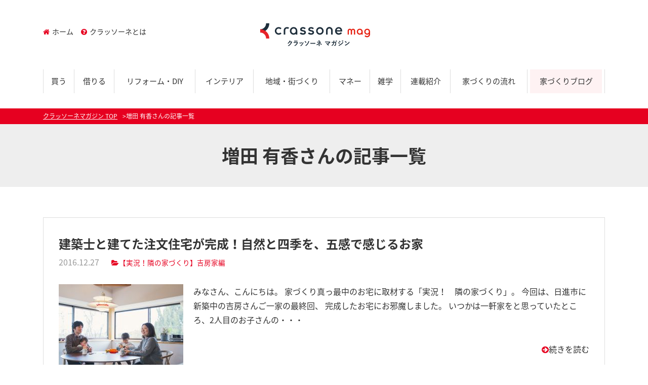

--- FILE ---
content_type: text/html; charset=UTF-8
request_url: https://crassone.media/author/masuda/
body_size: 43083
content:
<!DOCTYPE html>
<html lang="ja" class="col2">
<head prefix="og: http://ogp.me/ns# fb: http://ogp.me/ns/fb#">

<title>増田 有香さんの記事一覧 | クラッソーネマガジン</title>
<meta charset="UTF-8">
<meta http-equiv="X-UA-Compatible" content="IE=edge">
<meta name="viewport" content="width=device-width, initial-scale=1.0">
<meta name="keywords" content="">
<meta name="description" content="増田 有香さんの記事一覧">
<link rel="canonical" href="https://crassone.media/author/masuda/" />
<link rel='dns-prefetch' href='//maxcdn.bootstrapcdn.com' />
<link rel='dns-prefetch' href='//fonts.googleapis.com' />
<link rel='dns-prefetch' href='//s.w.org' />
		<script type="text/javascript">
			window._wpemojiSettings = {"baseUrl":"https:\/\/s.w.org\/images\/core\/emoji\/2.2.1\/72x72\/","ext":".png","svgUrl":"https:\/\/s.w.org\/images\/core\/emoji\/2.2.1\/svg\/","svgExt":".svg","source":{"concatemoji":"https:\/\/crassone.media\/magazine\/wp-includes\/js\/wp-emoji-release.min.js?ver=4.7.2"}};
			!function(a,b,c){function d(a){var b,c,d,e,f=String.fromCharCode;if(!k||!k.fillText)return!1;switch(k.clearRect(0,0,j.width,j.height),k.textBaseline="top",k.font="600 32px Arial",a){case"flag":return k.fillText(f(55356,56826,55356,56819),0,0),!(j.toDataURL().length<3e3)&&(k.clearRect(0,0,j.width,j.height),k.fillText(f(55356,57331,65039,8205,55356,57096),0,0),b=j.toDataURL(),k.clearRect(0,0,j.width,j.height),k.fillText(f(55356,57331,55356,57096),0,0),c=j.toDataURL(),b!==c);case"emoji4":return k.fillText(f(55357,56425,55356,57341,8205,55357,56507),0,0),d=j.toDataURL(),k.clearRect(0,0,j.width,j.height),k.fillText(f(55357,56425,55356,57341,55357,56507),0,0),e=j.toDataURL(),d!==e}return!1}function e(a){var c=b.createElement("script");c.src=a,c.defer=c.type="text/javascript",b.getElementsByTagName("head")[0].appendChild(c)}var f,g,h,i,j=b.createElement("canvas"),k=j.getContext&&j.getContext("2d");for(i=Array("flag","emoji4"),c.supports={everything:!0,everythingExceptFlag:!0},h=0;h<i.length;h++)c.supports[i[h]]=d(i[h]),c.supports.everything=c.supports.everything&&c.supports[i[h]],"flag"!==i[h]&&(c.supports.everythingExceptFlag=c.supports.everythingExceptFlag&&c.supports[i[h]]);c.supports.everythingExceptFlag=c.supports.everythingExceptFlag&&!c.supports.flag,c.DOMReady=!1,c.readyCallback=function(){c.DOMReady=!0},c.supports.everything||(g=function(){c.readyCallback()},b.addEventListener?(b.addEventListener("DOMContentLoaded",g,!1),a.addEventListener("load",g,!1)):(a.attachEvent("onload",g),b.attachEvent("onreadystatechange",function(){"complete"===b.readyState&&c.readyCallback()})),f=c.source||{},f.concatemoji?e(f.concatemoji):f.wpemoji&&f.twemoji&&(e(f.twemoji),e(f.wpemoji)))}(window,document,window._wpemojiSettings);
		</script>
		<style type="text/css">
img.wp-smiley,
img.emoji {
	display: inline !important;
	border: none !important;
	box-shadow: none !important;
	height: 1em !important;
	width: 1em !important;
	margin: 0 .07em !important;
	vertical-align: -0.1em !important;
	background: none !important;
	padding: 0 !important;
}
</style>
<link rel='stylesheet' id='main-style-css'  href='https://crassone.media/magazine/wp-content/themes/keni/css/main.css?ver=4.7.2' type='text/css' media='all' />
<link rel='stylesheet' id='bootstrap-css'  href='https://crassone.media/magazine/wp-content/themes/keni/css/bootstrap/bootstrap.css?ver=4.7.2' type='text/css' media='all' />
<link rel='stylesheet' id='flexslider-css'  href='https://crassone.media/magazine/wp-content/themes/keni/css/flexslider.css?ver=4.7.2' type='text/css' media='all' />
<link rel='stylesheet' id='fontawesome-css'  href='//maxcdn.bootstrapcdn.com/font-awesome/4.3.0/css/font-awesome.min.css?ver=4.7.2' type='text/css' media='all' />
<link rel='stylesheet' id='notosans-css-css'  href='//fonts.googleapis.com/earlyaccess/notosansjapanese.css?ver=4.7.2' type='text/css' media='all' />
<link rel='stylesheet' id='Marvel-css'  href='//fonts.googleapis.com/css?family=Marvel%3A400%2C700&#038;ver=4.7.2' type='text/css' media='all' />
<script>if (document.location.protocol != "https:") {document.location = document.URL.replace(/^http:/i, "https:");}</script><script type='text/javascript' src='https://crassone.media/magazine/wp-includes/js/jquery/jquery.js?ver=1.12.4'></script>
<script type='text/javascript' src='https://crassone.media/magazine/wp-includes/js/jquery/jquery-migrate.min.js?ver=1.4.1'></script>
<script type='text/javascript' src='https://crassone.media/magazine/wp-content/themes/keni/js/jquery.flexslider-min.js?ver=4.7.2'></script>
<script type='text/javascript' src='https://crassone.media/magazine/wp-content/themes/keni/js/main.js?ver=1.0.0'></script>
<script type='text/javascript' src='https://crassone.media/magazine/wp-content/themes/keni/js/jquery.heightLine.js?ver=4.7.2'></script>
<link rel='https://api.w.org/' href='https://crassone.media/wp-json/' />
<link rel="icon" href="https://crassone.media/magazine/wp-content/uploads/2021/10/favicon.png" sizes="32x32" />
<link rel="icon" href="https://crassone.media/magazine/wp-content/uploads/2021/10/favicon.png" sizes="192x192" />
<link rel="apple-touch-icon-precomposed" href="https://crassone.media/magazine/wp-content/uploads/2021/10/favicon.png" />
<meta name="msapplication-TileImage" content="https://crassone.media/magazine/wp-content/uploads/2021/10/favicon.png" />
		<style type="text/css" id="wp-custom-css">
			.main-image-in-text:before {
content:none;
}		</style>
	
<!--OGP-->
<meta property="og:type" content="article" />
<meta property="og:url" content="https://crassone.media/author/masuda/" />
<meta property="og:title" content="増田 有香さんの記事一覧 | クラッソーネマガジン" />
<meta property="og:description" content="増田 有香さんの記事一覧" />
<meta property="og:site_name" content="クラッソーネマガジン" />
<meta property="og:image" content="https://crassone.media/magazine/wp-content/uploads/2021/09/ogp_new.jpg" />
<meta property="og:locale" content="ja_JP" />
<!--OGP-->
<!--[if lt IE 9]><script src="https://crassone.media/magazine/wp-content/themes/keni/js/html5.js"></script><![endif]-->
<!-- Global site tag (gtag.js) - Google Analytics -->
<script async src="https://www.googletagmanager.com/gtag/js?id=UA-70752861-2"></script>
<script>
  window.dataLayer = window.dataLayer || [];
  function gtag(){dataLayer.push(arguments);}
  gtag('js', new Date());

  gtag('config', 'UA-70752861-2');
</script>
<!-- Google Tag Manager -->
<script>(function(w,d,s,l,i){w[l]=w[l]||[];w[l].push({'gtm.start':
new Date().getTime(),event:'gtm.js'});var f=d.getElementsByTagName(s)[0],
j=d.createElement(s),dl=l!='dataLayer'?'&l='+l:'';j.async=true;j.src=
'https://www.googletagmanager.com/gtm.js?id='+i+dl;f.parentNode.insertBefore(j,f);
})(window,document,'script','dataLayer','GTM-WWCZF2L');</script>
<!-- End Google Tag Manager -->
</head>
	<body data-rsssl=1 class="archive author author-masuda author-6">
	<!-- Google Tag Manager (noscript) -->
<noscript><iframe src="https://www.googletagmanager.com/ns.html?id=GTM-WWCZF2L"
height="0" width="0" style="display:none;visibility:hidden"></iframe></noscript>
<!-- End Google Tag Manager (noscript) -->
	<div>
		<header id="top" class="site-header ">	
		<div class="site-header-in container">
			<div class="site-header-conts">
				<p class="site-title"><a href="https://crassone.media"><img src="https://crassone.media/magazine/wp-content/uploads/2021/10/logo-3.png" alt="クラッソーネマガジン" /></a></p>
			</div>
			<nav class="submenu linkSt1 clearfix">
				<ul>
				<li id="menu-item-5315" class="menu-item menu-item-type-custom menu-item-object-custom menu-item-home menu-item-5315"><a href="https://crassone.media/"><i class="fa-home fa"></i>ホーム</a></li>
<li id="menu-item-5316" class="menu-item menu-item-type-post_type menu-item-object-page menu-item-5316"><a href="https://crassone.media/about/"><i class="fa-question-circle fa"></i>クラッソーネとは</a></li>
				</ul>
			</nav>
		</div>
		<!--▼グローバルナビ-->
		<nav class="global-nav container">
			<div class="global-nav-in">
				<div class="global-nav-panel"><span class="btn-global-nav icon-gn-menu">メニュー</span></div>
				<ul id="menu">
				<li class="d-md-none menu-item menu-item-type-post_type menu-item-object-page menu-item-5393"><a href="https://crassone.media/about/">クラッソーネマガジンとは</a></li>
<li class="menu-item menu-item-type-taxonomy menu-item-object-genre menu-item-5298"><a href="https://crassone.media/genre/buy/">買う</a></li>
<li class="menu-item menu-item-type-taxonomy menu-item-object-genre menu-item-5296"><a href="https://crassone.media/genre/rent/">借りる</a></li>
<li class="menu-item menu-item-type-taxonomy menu-item-object-genre menu-item-5295"><a href="https://crassone.media/genre/reform/">リフォーム・DIY</a></li>
<li class="menu-item menu-item-type-taxonomy menu-item-object-genre menu-item-5320"><a href="https://crassone.media/genre/interior/">インテリア</a></li>
<li class="menu-item menu-item-type-taxonomy menu-item-object-genre menu-item-5297"><a href="https://crassone.media/genre/local/">地域・街づくり</a></li>
<li class="menu-item menu-item-type-taxonomy menu-item-object-genre menu-item-5294"><a href="https://crassone.media/genre/money/">マネー</a></li>
<li class="menu-item menu-item-type-taxonomy menu-item-object-genre menu-item-5299"><a href="https://crassone.media/genre/tips/">雑学</a></li>
<li class="different menu-item menu-item-type-post_type menu-item-object-page menu-item-5319"><a href="https://crassone.media/column/">連載紹介</a></li>
<li class="menu-item menu-item-type-custom menu-item-object-custom menu-item-5949"><a href="https://crassone.media/category/flow/">家づくりの流れ</a></li>
<li class="highlight menu-item menu-item-type-custom menu-item-object-custom menu-item-5948"><a href="https://crassone.media/category/houseblog/">家づくりブログ</a></li>
				</ul>
			</div>
		</nav>
		<!--▲グローバルナビ-->
			</header>
<!--▲サイトヘッダー-->






<div class="main-body">
<div class="main-body-in">

<!--▼パン屑ナビ-->
<nav class="breadcrumbs">
<ol class="breadcrumbs-in container" itemscope itemtype="http://schema.org/BreadcrumbList">
<li class="bcl-first" itemprop="itemListElement" itemscope itemtype="http://schema.org/ListItem">
	<a itemprop="item" href="https://crassone.media"><span itemprop="name">クラッソーネマガジン</span> TOP</a>
	<meta itemprop="position" content="1" />
</li>
<li class="bcl-last">増田 有香さんの記事一覧</li>
</ol>
</nav>
<!--▲パン屑ナビ-->

	<!--▼メインコンテンツ-->
	<main>
	<div class="main-conts">

		<h1 class="archive-title">増田 有香さんの記事一覧</h1>

		<div class="container">
		
			<div class="entry_loop">

	<article id="post-3731" class="section-wrap">
		<div class="section-in">
		<header class="article-header">
			<h2 class="section-title"><a href="https://crassone.media/jikkyou_yoshifusa5/" title="建築士と建てた注文住宅が完成！自然と四季を、五感で感じるお家">建築士と建てた注文住宅が完成！自然と四季を、五感で感じるお家</a></h2>
			<p class="post-date"><time datetime="2016-12-27">2016.12.27</time></p>
			<div class="post-cat">
<span class="cat cat042" style="background-color: #666;"><a href="https://crassone.media/category/yoshifusa/" style="color: #fff;">【実況！隣の家づくり】吉房家編</a></span>

</div> 
								</header>
		<div class="article-body">
		<div class="eye-catch"><a href="https://crassone.media/jikkyou_yoshifusa5/" title="建築士と建てた注文住宅が完成！自然と四季を、五感で感じるお家"><img width="246" height="200" src="https://crassone.media/magazine/wp-content/uploads/2016/12/家族写真4-246x200.jpg" class="attachment-post-thumbnail size-post-thumbnail wp-post-image" alt="" /></a></div>
		<p>みなさん、こんにちは。 家づくり真っ最中のお宅に取材する「実況！　隣の家づくり」。 今回は、日進市に新築中の吉房さんご一家の最終回、 完成したお宅にお邪魔しました。 いつかは一軒家をと思っていたところ、2人目のお子さんの・・・</p>
		<p class="link-next"><a href="https://crassone.media/jikkyou_yoshifusa5/">続きを読む</a></p>
		</div>
		</div>
	</article>


	<article id="post-3284" class="section-wrap">
		<div class="section-in">
		<header class="article-header">
			<h2 class="section-title"><a href="https://crassone.media/jikkyo_iedukuri_matsukawa5/" title="展示場で見たアイデアが凝縮！　あらゆる情報を駆使し、9ヶ月で完了した家づくり">展示場で見たアイデアが凝縮！　あらゆる情報を駆使し、9ヶ月で完了した家づくり</a></h2>
			<p class="post-date"><time datetime="2016-12-06">2016.12.06</time></p>
			<div class="post-cat">
<span class="cat cat041" style="background-color: #666;"><a href="https://crassone.media/category/matsukawa/" style="color: #fff;">【実況！隣の家づくり】松川家編</a></span>

</div> 
								</header>
		<div class="article-body">
		<div class="eye-catch"><a href="https://crassone.media/jikkyo_iedukuri_matsukawa5/" title="展示場で見たアイデアが凝縮！　あらゆる情報を駆使し、9ヶ月で完了した家づくり"><img width="246" height="200" src="https://crassone.media/magazine/wp-content/uploads/2016/11/kurasoune-66-246x200.jpg" class="attachment-post-thumbnail size-post-thumbnail wp-post-image" alt="" /></a></div>
		<p>現在家づくりを行っているお宅を密着取材する「実況！　隣の家づくり」。 今回は松川さんの完成したばかりのお家を訪問しました。 1月から家づくりを開始し、9月に引っ越しというハイスピードで家づくりを行ってきた松川さん。 特徴・・・</p>
		<p class="link-next"><a href="https://crassone.media/jikkyo_iedukuri_matsukawa5/">続きを読む</a></p>
		</div>
		</div>
	</article>


	<article id="post-2332" class="section-wrap">
		<div class="section-in">
		<header class="article-header">
			<h2 class="section-title"><a href="https://crassone.media/shokunin_gaihekitoso/" title="家を守る強さと、自然な美しさを取り戻す！外壁塗装のスゴワザ">家を守る強さと、自然な美しさを取り戻す！外壁塗装のスゴワザ</a></h2>
			<p class="post-date"><time datetime="2016-10-07">2016.10.07</time></p>
			<div class="post-cat">
<span class="cat cat039" style="background-color: #666;"><a href="https://crassone.media/category/kirari_shokunin_waza/" style="color: #fff;">キラリ☆職人技</a></span>

</div> 
								</header>
		<div class="article-body">
		<div class="eye-catch"><a href="https://crassone.media/shokunin_gaihekitoso/" title="家を守る強さと、自然な美しさを取り戻す！外壁塗装のスゴワザ"><img width="246" height="164" src="https://crassone.media/magazine/wp-content/uploads/2016/09/gaikan6.jpg" class="attachment-post-thumbnail size-post-thumbnail wp-post-image" alt="" srcset="https://crassone.media/magazine/wp-content/uploads/2016/09/gaikan6.jpg 4000w, https://crassone.media/magazine/wp-content/uploads/2016/09/gaikan6-600x401.jpg 600w, https://crassone.media/magazine/wp-content/uploads/2016/09/gaikan6-1000x668.jpg 1000w" sizes="(max-width: 246px) 100vw, 246px" /></a></div>
		<p>こんにちは。フリーライターの増田有香です。 みなさんは、家の外壁をじっくりと見てみたことはありますか？ 改めて見てみると建てたばかりの頃に比べて、色や状態が劣化していることに気づくかもしれません。 そんな経年劣化をリカバ・・・</p>
		<p class="link-next"><a href="https://crassone.media/shokunin_gaihekitoso/">続きを読む</a></p>
		</div>
		</div>
	</article>


	<article id="post-2193" class="section-wrap">
		<div class="section-in">
		<header class="article-header">
			<h2 class="section-title"><a href="https://crassone.media/jikkyou_yoshifusa4/" title="地鎮祭を経て、基礎から内装工事へ。形になっていく憧れのわが家">地鎮祭を経て、基礎から内装工事へ。形になっていく憧れのわが家</a></h2>
			<p class="post-date"><time datetime="2016-09-27">2016.09.27</time></p>
			<div class="post-cat">
<span class="cat cat042" style="background-color: #666;"><a href="https://crassone.media/category/yoshifusa/" style="color: #fff;">【実況！隣の家づくり】吉房家編</a></span>

</div> 
								</header>
		<div class="article-body">
		<div class="eye-catch"><a href="https://crassone.media/jikkyou_yoshifusa4/" title="地鎮祭を経て、基礎から内装工事へ。形になっていく憧れのわが家"><img width="246" height="164" src="https://crassone.media/magazine/wp-content/uploads/2016/09/010_R.jpg" class="attachment-post-thumbnail size-post-thumbnail wp-post-image" alt="" srcset="https://crassone.media/magazine/wp-content/uploads/2016/09/010_R.jpg 1100w, https://crassone.media/magazine/wp-content/uploads/2016/09/010_R-600x400.jpg 600w, https://crassone.media/magazine/wp-content/uploads/2016/09/010_R-1000x667.jpg 1000w" sizes="(max-width: 246px) 100vw, 246px" /></a></div>
		<p>今現在、家を建てているご家族に協力いただき、家づくりを密着取材する「実況！　隣の家づくり」。 普段、なかなか見られない家づくりの過程を紹介することで、これから家づくりの始める方の疑問や、お悩みが解決できればと思います。 ・・・</p>
		<p class="link-next"><a href="https://crassone.media/jikkyou_yoshifusa4/">続きを読む</a></p>
		</div>
		</div>
	</article>


	<article id="post-1522" class="section-wrap">
		<div class="section-in">
		<header class="article-header">
			<h2 class="section-title"><a href="https://crassone.media/jikkyou_yoshifusa3/" title="建築家に依頼するマイホームづくり。絶妙なコストコントロールで理想の間取りが実現！">建築家に依頼するマイホームづくり。絶妙なコストコントロールで理想の間取りが実現！</a></h2>
			<p class="post-date"><time datetime="2016-08-30">2016.08.30</time></p>
			<div class="post-cat">
<span class="cat cat042" style="background-color: #666;"><a href="https://crassone.media/category/yoshifusa/" style="color: #fff;">【実況！隣の家づくり】吉房家編</a></span>

</div> 
								</header>
		<div class="article-body">
		<div class="eye-catch"><a href="https://crassone.media/jikkyou_yoshifusa3/" title="建築家に依頼するマイホームづくり。絶妙なコストコントロールで理想の間取りが実現！"><img width="246" height="185" src="https://crassone.media/magazine/wp-content/uploads/2016/08/正面.jpg" class="attachment-post-thumbnail size-post-thumbnail wp-post-image" alt="" srcset="https://crassone.media/magazine/wp-content/uploads/2016/08/正面.jpg 1200w, https://crassone.media/magazine/wp-content/uploads/2016/08/正面-600x450.jpg 600w, https://crassone.media/magazine/wp-content/uploads/2016/08/正面-1000x750.jpg 1000w" sizes="(max-width: 246px) 100vw, 246px" /></a></div>
		<p>7月からスタートした「実況！　隣の家づくり」。 このコーナーは、今現在家を建てているご夫婦にご協力いただき、家づくりを密着取材するものです。 「家を建てる過程」は、知りたくてもなかなか知る機会がないもの。 家を建てる過程・・・</p>
		<p class="link-next"><a href="https://crassone.media/jikkyou_yoshifusa3/">続きを読む</a></p>
		</div>
		</div>
	</article>


	<article id="post-1427" class="section-wrap">
		<div class="section-in">
		<header class="article-header">
			<h2 class="section-title"><a href="https://crassone.media/ouchi_tokai_inaka/" title="家と生活スタイルに合わせた手作り家具が光る「都会の田舎暮らし」">家と生活スタイルに合わせた手作り家具が光る「都会の田舎暮らし」</a></h2>
			<p class="post-date"><time datetime="2016-08-19">2016.08.19</time></p>
			<div class="post-cat">
<span class="cat cat038" style="background-color: #666;"><a href="https://crassone.media/category/housewatch/" style="color: #FFF;">おうち見せて</a></span>

</div> 
								</header>
		<div class="article-body">
		<div class="eye-catch"><a href="https://crassone.media/ouchi_tokai_inaka/" title="家と生活スタイルに合わせた手作り家具が光る「都会の田舎暮らし」"><img width="246" height="164" src="https://crassone.media/magazine/wp-content/uploads/2016/07/IMG_0420.jpg" class="attachment-post-thumbnail size-post-thumbnail wp-post-image" alt="" srcset="https://crassone.media/magazine/wp-content/uploads/2016/07/IMG_0420.jpg 3456w, https://crassone.media/magazine/wp-content/uploads/2016/07/IMG_0420-600x400.jpg 600w, https://crassone.media/magazine/wp-content/uploads/2016/07/IMG_0420-1000x667.jpg 1000w" sizes="(max-width: 246px) 100vw, 246px" /></a></div>
		<p>8月からスタートした新コーナー「おうちみせて」です。 こちらは、家を楽しんでいる方々のお家を見せていただき、インテリアやこだわり、楽しみ方などを伺うコーナー。 1回目は名古屋市中村区のIさんご夫婦のお宅にお邪魔しました。・・・</p>
		<p class="link-next"><a href="https://crassone.media/ouchi_tokai_inaka/">続きを読む</a></p>
		</div>
		</div>
	</article>


	<article id="post-1347" class="section-wrap">
		<div class="section-in">
		<header class="article-header">
			<h2 class="section-title"><a href="https://crassone.media/jikkyou_yoshifusa2/" title="依頼先の建築士さん経由で、期待以上の土地が見つかった！">依頼先の建築士さん経由で、期待以上の土地が見つかった！</a></h2>
			<p class="post-date"><time datetime="2016-08-12">2016.08.12</time></p>
			<div class="post-cat">
<span class="cat cat042" style="background-color: #666;"><a href="https://crassone.media/category/yoshifusa/" style="color: #fff;">【実況！隣の家づくり】吉房家編</a></span>

</div> 
								</header>
		<div class="article-body">
		<div class="eye-catch"><a href="https://crassone.media/jikkyou_yoshifusa2/" title="依頼先の建築士さん経由で、期待以上の土地が見つかった！"><img width="246" height="164" src="https://crassone.media/magazine/wp-content/uploads/2016/07/P6182492.jpg" class="attachment-post-thumbnail size-post-thumbnail wp-post-image" alt="" srcset="https://crassone.media/magazine/wp-content/uploads/2016/07/P6182492.jpg 4608w, https://crassone.media/magazine/wp-content/uploads/2016/07/P6182492-600x400.jpg 600w, https://crassone.media/magazine/wp-content/uploads/2016/07/P6182492-1000x667.jpg 1000w" sizes="(max-width: 246px) 100vw, 246px" /></a></div>
		<p>6月から始まった「実況・家づくり」。 このコーナーは、現在家を建てているご夫婦にご協力いただき、家づくりを密着取材するものです。 今回もライターの増田が聞き手となり、テーマに沿ってレポートをお送り致します。 本日は、日進・・・</p>
		<p class="link-next"><a href="https://crassone.media/jikkyou_yoshifusa2/">続きを読む</a></p>
		</div>
		</div>
	</article>


	<article id="post-1160" class="section-wrap">
		<div class="section-in">
		<header class="article-header">
			<h2 class="section-title"><a href="https://crassone.media/jikkyou_yoshifusa1/" title="予算内でおしゃれな家が！建築家と建てるマイホームを選択したご夫婦">予算内でおしゃれな家が！建築家と建てるマイホームを選択したご夫婦</a></h2>
			<p class="post-date"><time datetime="2016-07-19">2016.07.19</time></p>
			<div class="post-cat">
<span class="cat cat042" style="background-color: #666;"><a href="https://crassone.media/category/yoshifusa/" style="color: #fff;">【実況！隣の家づくり】吉房家編</a></span>

</div> 
								</header>
		<div class="article-body">
		<div class="eye-catch"><a href="https://crassone.media/jikkyou_yoshifusa1/" title="予算内でおしゃれな家が！建築家と建てるマイホームを選択したご夫婦"><img width="246" height="164" src="https://crassone.media/magazine/wp-content/uploads/2016/07/P6182520.jpg" class="attachment-post-thumbnail size-post-thumbnail wp-post-image" alt="" srcset="https://crassone.media/magazine/wp-content/uploads/2016/07/P6182520.jpg 4608w, https://crassone.media/magazine/wp-content/uploads/2016/07/P6182520-600x400.jpg 600w, https://crassone.media/magazine/wp-content/uploads/2016/07/P6182520-1000x667.jpg 1000w" sizes="(max-width: 246px) 100vw, 246px" /></a></div>
		<p>この新コーナー「実況！隣の家づくり」は、今現在、家を建てているご夫婦にご協力いただき、家づくりを密着取材するものです。 これから家を建てる方にとって「家を建てる過程とは？」を知ることは大切な要素のひとつです。 すでに家を・・・</p>
		<p class="link-next"><a href="https://crassone.media/jikkyou_yoshifusa1/">続きを読む</a></p>
		</div>
		</div>
	</article>

</div>
		</div>

	</div><!--main-conts-->
	</main>
	<!--▲メインコンテンツ-->

	<!--▼サブコンテンツ-->
	<aside class="sub-conts sidebar">
		<section id="search-2" class="section-wrap widget-conts widget_search"><div class="section-in container"><form method="get" id="searchform" action="https://crassone.media/">
	<div class="search-box">
		<input class="search" type="text" value="" name="s" id="s"><button id="searchsubmit" class="btn-search"><img alt="検索" width="32" height="20" src="https://crassone.media/magazine/wp-content/themes/keni/images/icon/icon-btn-search.png"></button>
	</div>
</form></div></section><section id="keni_pv-2" class="section-wrap widget-conts widget_keni_pv"><div class="section-in container"><h3 class="section-title">RANKING</h3>
<ol class="ranking-list ranking-list04">
<li class="rank01 on-image">
<div class="rank-box">
<a href="https://crassone.media/contact/"><img src="https://crassone.media/magazine/wp-content/themes/keni/images/dummy.jpg" width="320" height="320" alt=""></a>
<p class="rank-text"><a href="https://crassone.media/contact/">お問い合わせ</a></p>
</div>
</li>
<li class="rank02 on-image">
<div class="rank-box">
<a href="https://crassone.media/%e6%96%b0%e7%af%89%e5%be%8c%e6%82%94%e3%83%9d%e3%82%a4%e3%83%b3%e3%83%88/"><img src="https://crassone.media/magazine/wp-content/uploads/2019/07/IMG_E54831-300x300.jpg" width="320" height="320" alt=""></a>
<p class="rank-text"><a href="https://crassone.media/%e6%96%b0%e7%af%89%e5%be%8c%e6%82%94%e3%83%9d%e3%82%a4%e3%83%b3%e3%83%88/">新築後悔ポイント</a></p>
</div>
</li>
<li class="rank03 on-image">
<div class="rank-box">
<a href="https://crassone.media/%e3%82%b5%e3%82%a4%e3%83%87%e3%82%a3%e3%83%b3%e3%82%b0vs%e5%a4%96%e5%a3%81%e3%82%bf%e3%82%a4%e3%83%ab/"><img src="https://crassone.media/magazine/wp-content/uploads/2018/02/image-19-300x300.jpeg" width="320" height="320" alt=""></a>
<p class="rank-text"><a href="https://crassone.media/%e3%82%b5%e3%82%a4%e3%83%87%e3%82%a3%e3%83%b3%e3%82%b0vs%e5%a4%96%e5%a3%81%e3%82%bf%e3%82%a4%e3%83%ab/">サイディングvs外壁タイル</a></p>
</div>
</li>
<li class="rank04 on-image">
<div class="rank-box">
<a href="https://crassone.media/%e6%88%91%e3%81%8c%e5%ae%b6%e3%81%ae%e5%a4%96%e5%a3%81/"><img src="https://crassone.media/magazine/wp-content/uploads/2018/04/dc37a93fc5a70ca66f3c1407ea018649-300x300.jpg" width="320" height="320" alt=""></a>
<p class="rank-text"><a href="https://crassone.media/%e6%88%91%e3%81%8c%e5%ae%b6%e3%81%ae%e5%a4%96%e5%a3%81/">我が家の外壁</a></p>
</div>
</li>
<li class="rank05 on-image">
<div class="rank-box">
<a href="https://crassone.media/simple_fusui8/"><img src="https://crassone.media/magazine/wp-content/uploads/2017/01/higasimuki-300x300.jpg" width="320" height="320" alt=""></a>
<p class="rank-text"><a href="https://crassone.media/simple_fusui8/">子供部屋の机は壁を背にする！勉強したくなる子供部屋のレイアウト</a></p>
</div>
</li>
</ol>
</div></section><section id="tag_cloud-2" class="section-wrap widget-conts widget_tag_cloud"><div class="section-in container"><h3 class="section-title">TAG</h3><div class="tagcloud"><a href='https://crassone.media/tag/diy/' class='tag-link-43 tag-link-position-1' title='17件のトピック' style='font-size: 15.148936170213pt;'>DIY</a>
<a href='https://crassone.media/tag/%e3%81%82%e3%81%91%e3%81%bc%e3%81%ae%e5%a4%a7%e8%b1%86/' class='tag-link-63 tag-link-position-2' title='2件のトピック' style='font-size: 9.3404255319149pt;'>あけぼの大豆</a>
<a href='https://crassone.media/tag/%e3%81%8a%e3%81%86%e3%81%a1%e3%81%bf%e3%81%9b%e3%81%a6/' class='tag-link-90 tag-link-position-3' title='1件のトピック' style='font-size: 8pt;'>おうちみせて</a>
<a href='https://crassone.media/tag/%e3%81%8a%e3%81%b0%e3%81%82%e3%81%a1%e3%82%83%e3%82%93%e3%81%ae%e7%9f%a5%e6%81%b5/' class='tag-link-61 tag-link-position-4' title='5件のトピック' style='font-size: 11.574468085106pt;'>おばあちゃんの知恵</a>
<a href='https://crassone.media/tag/%e3%82%a2%e3%82%a6%e3%83%88%e3%83%89%e3%82%a2/' class='tag-link-72 tag-link-position-5' title='2件のトピック' style='font-size: 9.3404255319149pt;'>アウトドア</a>
<a href='https://crassone.media/tag/%e3%82%a4%e3%83%b3%e3%83%86%e3%83%aa%e3%82%a2/' class='tag-link-67 tag-link-position-6' title='22件のトピック' style='font-size: 15.893617021277pt;'>インテリア</a>
<a href='https://crassone.media/tag/%e3%82%ab%e3%83%8d%e7%be%8e%e3%81%95%e3%82%93/' class='tag-link-82 tag-link-position-7' title='1件のトピック' style='font-size: 8pt;'>カネ美さん</a>
<a href='https://crassone.media/tag/%e3%82%ac%e3%82%b5%e3%82%ac%e3%82%b5/' class='tag-link-70 tag-link-position-8' title='3件のトピック' style='font-size: 10.234042553191pt;'>ガサガサ</a>
<a href='https://crassone.media/tag/%e3%82%b7%e3%83%9f%e3%83%a5%e3%83%ac%e3%83%bc%e3%82%b7%e3%83%a7%e3%83%b3/' class='tag-link-57 tag-link-position-9' title='4件のトピック' style='font-size: 10.978723404255pt;'>シミュレーション</a>
<a href='https://crassone.media/tag/%e3%82%b7%e3%83%b3%e3%83%97%e3%83%ab%e9%a2%a8%e6%b0%b4%e3%82%a4%e3%83%b3%e3%83%86%e3%83%aa%e3%82%a2/' class='tag-link-94 tag-link-position-10' title='2件のトピック' style='font-size: 9.3404255319149pt;'>シンプル風水インテリア</a>
<a href='https://crassone.media/tag/%e3%83%8f%e3%82%a6%e3%82%b9%e3%83%a1%e3%83%bc%e3%82%ab%e3%83%bc/' class='tag-link-97 tag-link-position-11' title='141件のトピック' style='font-size: 21.776595744681pt;'>ハウスメーカー</a>
<a href='https://crassone.media/tag/%e3%83%a9%e3%83%b3%e3%83%8b%e3%83%b3%e3%82%b0%e3%82%b3%e3%82%b9%e3%83%88/' class='tag-link-88 tag-link-position-12' title='4件のトピック' style='font-size: 10.978723404255pt;'>ランニングコスト</a>
<a href='https://crassone.media/tag/%e3%83%ac%e3%82%b7%e3%83%94/' class='tag-link-64 tag-link-position-13' title='3件のトピック' style='font-size: 10.234042553191pt;'>レシピ</a>
<a href='https://crassone.media/tag/%e3%83%ad%e3%83%bc%e3%83%b3/' class='tag-link-79 tag-link-position-14' title='6件のトピック' style='font-size: 12.095744680851pt;'>ローン</a>
<a href='https://crassone.media/tag/%e4%b8%8d%e5%8b%95%e7%94%a3/' class='tag-link-21 tag-link-position-15' title='11件のトピック' style='font-size: 13.808510638298pt;'>不動産</a>
<a href='https://crassone.media/tag/%e4%b8%8d%e5%8b%95%e7%94%a3%e5%b1%8b/' class='tag-link-52 tag-link-position-16' title='5件のトピック' style='font-size: 11.574468085106pt;'>不動産屋</a>
<a href='https://crassone.media/tag/%e4%bd%8f%e5%ae%85%e3%83%ad%e3%83%bc%e3%83%b3/' class='tag-link-58 tag-link-position-17' title='70件のトピック' style='font-size: 19.542553191489pt;'>住宅ローン</a>
<a href='https://crassone.media/tag/%e4%bd%8f%e5%ae%85%e5%b1%95%e7%a4%ba%e5%a0%b4/' class='tag-link-48 tag-link-position-18' title='81件のトピック' style='font-size: 19.989361702128pt;'>住宅展示場</a>
<a href='https://crassone.media/tag/%e5%8f%a4%e6%b0%91%e5%ae%b6/' class='tag-link-30 tag-link-position-19' title='3件のトピック' style='font-size: 10.234042553191pt;'>古民家</a>
<a href='https://crassone.media/tag/%e5%8f%a4%e9%81%93%e5%85%b7/' class='tag-link-33 tag-link-position-20' title='1件のトピック' style='font-size: 8pt;'>古道具</a>
<a href='https://crassone.media/tag/%e5%90%89%e6%88%bf%e5%ae%b6/' class='tag-link-87 tag-link-position-21' title='3件のトピック' style='font-size: 10.234042553191pt;'>吉房家</a>
<a href='https://crassone.media/tag/%e5%90%8d%e5%8f%a4%e5%b1%8b/' class='tag-link-31 tag-link-position-22' title='2件のトピック' style='font-size: 9.3404255319149pt;'>名古屋</a>
<a href='https://crassone.media/tag/%e5%96%b6%e6%a5%ad%e3%83%9e%e3%83%b3/' class='tag-link-49 tag-link-position-23' title='58件のトピック' style='font-size: 18.946808510638pt;'>営業マン</a>
<a href='https://crassone.media/tag/%e5%9c%9f%e5%9c%b0/' class='tag-link-20 tag-link-position-24' title='37件のトピック' style='font-size: 17.531914893617pt;'>土地</a>
<a href='https://crassone.media/tag/%e5%9c%9f%e5%9c%b0%e6%8e%a2%e3%81%97/' class='tag-link-51 tag-link-position-25' title='62件のトピック' style='font-size: 19.170212765957pt;'>土地探し</a>
<a href='https://crassone.media/tag/%e5%9c%9f%e5%9c%b0%e9%81%b8%e3%81%b3/' class='tag-link-34 tag-link-position-26' title='25件のトピック' style='font-size: 16.265957446809pt;'>土地選び</a>
<a href='https://crassone.media/tag/%e5%a4%aa%e9%99%bd%e5%85%89/' class='tag-link-89 tag-link-position-27' title='1件のトピック' style='font-size: 8pt;'>太陽光</a>
<a href='https://crassone.media/tag/%e5%a4%b1%e6%95%97%e3%81%97%e3%81%aa%e3%81%84%e5%9c%9f%e5%9c%b0%e6%8e%a2%e3%81%97/' class='tag-link-56 tag-link-position-28' title='34件のトピック' style='font-size: 17.234042553191pt;'>失敗しない土地探し</a>
<a href='https://crassone.media/tag/%e5%ad%90%e4%be%9b/' class='tag-link-74 tag-link-position-29' title='2件のトピック' style='font-size: 9.3404255319149pt;'>子供</a>
<a href='https://crassone.media/tag/%e5%ae%9f%e6%b3%81%e5%ae%b6%e3%81%a5%e3%81%8f%e3%82%8a/' class='tag-link-73 tag-link-position-30' title='32件のトピック' style='font-size: 17.085106382979pt;'>実況家づくり</a>
<a href='https://crassone.media/tag/%e5%ae%b6/' class='tag-link-78 tag-link-position-31' title='3件のトピック' style='font-size: 10.234042553191pt;'>家</a>
<a href='https://crassone.media/tag/%e5%ae%b6%e3%81%a5%e3%81%8f%e3%82%8a/' class='tag-link-29 tag-link-position-32' title='150件のトピック' style='font-size: 22pt;'>家づくり</a>
<a href='https://crassone.media/tag/%e5%ae%b6%e3%82%92%e5%bb%ba%e3%81%a6%e3%82%8b%e3%81%8d%e3%81%a3%e3%81%8b%e3%81%91/' class='tag-link-75 tag-link-position-33' title='52件のトピック' style='font-size: 18.574468085106pt;'>家を建てるきっかけ</a>
<a href='https://crassone.media/tag/%e5%ae%b6%e5%b1%b1%e3%81%95%e3%82%93/' class='tag-link-65 tag-link-position-34' title='5件のトピック' style='font-size: 11.574468085106pt;'>家山さん</a>
<a href='https://crassone.media/tag/%e5%b7%9d%e9%81%8a%e3%81%b3/' class='tag-link-71 tag-link-position-35' title='1件のトピック' style='font-size: 8pt;'>川遊び</a>
<a href='https://crassone.media/tag/%e5%bb%ba%e7%af%89%e5%a3%ab/' class='tag-link-77 tag-link-position-36' title='10件のトピック' style='font-size: 13.510638297872pt;'>建築士</a>
<a href='https://crassone.media/tag/%e6%9a%ae%e3%82%89%e3%81%97/' class='tag-link-32 tag-link-position-37' title='4件のトピック' style='font-size: 10.978723404255pt;'>暮らし</a>
<a href='https://crassone.media/tag/%e6%9d%be%e5%b7%9d%e5%ae%b6/' class='tag-link-86 tag-link-position-38' title='4件のトピック' style='font-size: 10.978723404255pt;'>松川家</a>
<a href='https://crassone.media/tag/%e6%b0%97%e3%82%92%e3%81%a4%e3%81%91%e3%82%8b%e3%81%93%e3%81%a8/' class='tag-link-50 tag-link-position-39' title='10件のトピック' style='font-size: 13.510638297872pt;'>気をつけること</a>
<a href='https://crassone.media/tag/%e8%87%aa%e7%94%b1%e7%a0%94%e7%a9%b6/' class='tag-link-76 tag-link-position-40' title='1件のトピック' style='font-size: 8pt;'>自由研究</a>
<a href='https://crassone.media/tag/%e8%b1%8a%e5%b7%9d%e5%b8%82/' class='tag-link-28 tag-link-position-41' title='1件のトピック' style='font-size: 8pt;'>豊川市</a>
<a href='https://crassone.media/tag/%e8%b3%87%e9%87%91%e8%a8%88%e7%94%bb/' class='tag-link-44 tag-link-position-42' title='31件のトピック' style='font-size: 17.010638297872pt;'>資金計画</a>
<a href='https://crassone.media/tag/%e9%8a%80%e8%a1%8c/' class='tag-link-83 tag-link-position-43' title='6件のトピック' style='font-size: 12.095744680851pt;'>銀行</a>
<a href='https://crassone.media/tag/%e9%96%93%e5%8f%96%e3%82%8a/' class='tag-link-96 tag-link-position-44' title='142件のトピック' style='font-size: 21.851063829787pt;'>間取り</a>
<a href='https://crassone.media/tag/%e9%a2%a8%e6%b0%b4/' class='tag-link-68 tag-link-position-45' title='6件のトピック' style='font-size: 12.095744680851pt;'>風水</a></div>
</div></section><section id="text-3" class="section-wrap widget-conts widget_text"><div class="section-in container"><h3 class="section-title">SNS</h3>			<div class="textwidget"><ul class="sns_banner row">
 	<li class="fb_banner col-sm-6"><a class="hover" href="https://www.facebook.com/crassonemagazine/" target="_blank" rel="noopener"><i class="fa fa-facebook-official"></i>FACEBOOK PAGE</a></li>
 	<li class="tw_banner  col-sm-6"><a class="hover" href="https://twitter.com/kurasoune" target="_blank" rel="noopener"><i class="fa fa-twitter-square"></i>TWITTER</a></li>
</ul></div>
		</div></section>	</aside>
	<!--▲サブコンテンツ-->
	

</div>
</div>

<section class="mailmagazine mL" style="display:none;">
    <div class="container">
        <div class="row">
            <div class="col-md-7 col-sm-6">
                <h2 class="mM"><img src="https://crassone.media/magazine/wp-content/themes/keni/images/mail_magazine.svg" alt="くらそうねメールマガジン"></h2>
                <p class="mM font-small">毎週木曜日にくらそうねメールマガジン配信中！<br>
                くらそうねの最新情報や役立つ家づくり情報をお届けします！ 是非ご登録ください！</p>
                            <div class="sendgrid-subscription-widget" data-token="%2BiiyVGEcs%2F2Uc1XKQ5XPmRjCPwFsXVmB%2Bpk%2FA%2B6xqRycI32y6VlXUeHPlHf%2B%2BHmMyTxw2jXZvk3ypepsIX611QdEHjHyXV%2B0Gk0a4ZuYx0c%3D"></div><script>!function(d,s,id){var js,fjs=d.getElementsByTagName(s)[0],p=/^http:/.test(d.location)?"http":"https";if(!d.getElementById(id)){js=d.createElement(s);js.id=id;js.src=p+"://s3.amazonaws.com/subscription-cdn/0.2/widget.min.js";fjs.parentNode.insertBefore(js,fjs);}}(document, "script", "sendgrid-subscription-widget-js");</script>
            </div>
            <figure class="col-md-5 col-sm-6 text-center mM"><img src="https://crassone.media/magazine/wp-content/themes/keni/images/mail_magazine_image.png" height="518" width="751" alt="メールマガジンイメージ"></figure>
        </div>
    </div>
</section>
<!--▼サイトフッター-->
<footer class="site-footer">
	<div class="site-footer-in container">
	<div class="site-footer-conts">
		<ul class="site-footer-nav"><li id="menu-item-20" class="menu-item menu-item-type-post_type menu-item-object-page menu-item-20"><a href="https://crassone.media/contact/">お問い合わせ</a></li>
<li id="menu-item-19" class="menu-item menu-item-type-post_type menu-item-object-page menu-item-19"><a href="https://crassone.media/privacypolicy/">プライバシーポリシー</a></li>
</ul>
<div class="site-footer-conts-area"><ul class="footerBanner row">
<li class="col-6 col-sm-4 col-md-3 col-lg-2"><a target="_blank" href="http://www.crassone.co.jp/"><img src="https://crassone.media/magazine/wp-content/uploads/2021/09/company.jpg" alt="株式会社クラッソーネ" /></a></li>
<li class="col-6 col-sm-4 col-md-3 col-lg-2"><a target="_blank" href="https://www.crassone.jp/"><img src="https://crassone.media/magazine/wp-content/uploads/2021/09/kai_btn.png" /></a></li>
</ul>
<div class="footer_socialBtn"><iframe src="https://www.facebook.com/plugins/like.php?href=http%3A%2F%2Fcrassone.media%2F&#038;width=180&#038;layout=button_count&#038;action=like&#038;show_faces=true&#038;share=true&#038;height=46&#038;appId=1044658558937374" width="180" height="20" style="border:none;overflow:hidden" scrolling="no" frameborder="0" allowTransparency="true"></iframe><a href="https://twitter.com/share" class="twitter-share-button">Tweet</a> <script>!function(d,s,id){var js,fjs=d.getElementsByTagName(s)[0],p=/^http:/.test(d.location)?'http':'https';if(!d.getElementById(id)){js=d.createElement(s);js.id=id;js.src=p+'://platform.twitter.com/widgets.js';fjs.parentNode.insertBefore(js,fjs);}}(document, 'script', 'twitter-wjs');</script><a href="http://b.hatena.ne.jp/entry/" class="hatena-bookmark-button" data-hatena-bookmark-layout="standard-balloon" data-hatena-bookmark-lang="ja" title="このエントリーをはてなブックマークに追加"><br />
<img src="https://b.st-hatena.com/images/entry-button/button-only@2x.png" alt="このエントリーをはてなブックマークに追加" width="20" height="20" style="border: none;" /></a><script type="text/javascript" src="https://b.st-hatena.com/js/bookmark_button.js" charset="utf-8" async="async"></script>
</div>
</div>
	</div>
	</div>
	<div class="copyright">
		<p><small>Copyright (C) 2026 クラッソーネマガジン <span>All Rights Reserved.</span></small></p>
	</div>
</footer>
<!--▲サイトフッター-->


<!--▼ページトップ-->
<p class="page-top"><a href="#top"><img class="over" src="https://crassone.media/magazine/wp-content/themes/keni/images/common/page-top_off.png" width="80" height="80" alt="ページの先頭へ"></a></p>
<!--▲ページトップ-->

</div><!--container-->

<script type='text/javascript' src='https://crassone.media/magazine/wp-content/themes/keni/js/socialButton.js?ver=4.7.2'></script>
<script type='text/javascript' src='https://crassone.media/magazine/wp-content/themes/keni/js/utility.js?ver=4.7.2'></script>
<script type='text/javascript' src='https://crassone.media/magazine/wp-includes/js/wp-embed.min.js?ver=4.7.2'></script>
	

</body>
</html>

--- FILE ---
content_type: text/javascript
request_url: https://crassone.media/magazine/wp-content/themes/keni/js/main.js?ver=1.0.0
body_size: 1162
content:
jQuery(function($){
   $('a[href^=#]').click(function() {
      var speed = 400; // ミリ秒
      var href= $(this).attr("href");
      var target = $(href == "#" || href == "" ? 'html' : href);
      var position = target.offset().top;
      $('body,html').animate({scrollTop:position}, speed, 'swing');
      return false;
   });

   $('.btn-global-nav').click(function() {
     /* Act on the event */
     $('#menu').slideToggle();
   });


  $('#pickup .flexslider').flexslider({
    animation: "slide",
    itemWidth: 690,
    itemMargin: 0,
    minItems: 1,
    maxItems: 2,
    controlNav: false,
    start: function(slider){
       $('body').removeClass('loading');
    }
  });


  $(window).load(function(){
      for(i = 1; i < 10; i++) {
       $('.heightLine'+i).heightLine();
      }
    $('.ranking-list .on-image').heightLine();

    //メルマガ
    //$('.sendgrid-subscription-widget form input[type="submit"]').val('メルマガに登録する');

    // $(".sendgrid-subscription-widget").on("success", function () {
    //   //alert('成功');
    // //     ga('send','event','banner','Regist','mailmagazine');
    // });

  });



});


